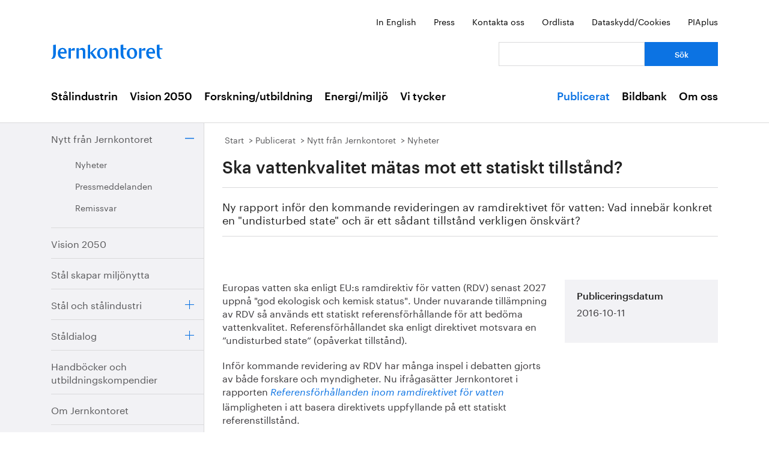

--- FILE ---
content_type: text/html; charset=utf-8
request_url: https://www.jernkontoret.se/sv/publicerat/nytt-fran-jernkontoret/nyheter/2016/nyhet161011_vattenramdirektivet/?_t_id=zirJslsz4PxnK1PJ9HWraw%3D%3D&_t_uuid=KxUC1KePRV2uVTQHIzN_AA&_t_q=nyheter&_t_tags=language%3Asv%2Csiteid%3Afe2923cb-aad6-47c8-bdd1-2adaa21f5360%2Candquerymatch&_t_hit.id=Jernkontoret_Web_Models_Pages_NewsPage/_93d98dad-eb92-4506-9868-9ded548175ba_sv&_t_hit.pos=261
body_size: 23786
content:



<!DOCTYPE html>
<!--[if lt IE 7]>      <html class="no-js lt-ie9 lt-ie8 lt-ie7"> <![endif]-->
<!--[if IE 7]>         <html class="no-js lt-ie9 lt-ie8"> <![endif]-->
<!--[if IE 8]>         <html class="no-js lt-ie9"> <![endif]-->
<!--[if gt IE 8]><!-->
<!--<![endif]-->
<html lang="sv">
<head>
    <meta charset="utf-8" />
    <title>nyhet161011_vattenramdirektivet - Jernkontoret</title>
    <meta name="viewport" content="width=device-width, initial-scale=1">
    <link rel="shortcut icon" href="/favicon.ico">
    <link rel="apple-touch-icon" href="/touch-icon-small.png" />
    <link rel="apple-touch-icon" sizes="114x114" href="/touch-icon-big.png" />





    <meta name="title" content="Ska vattenkvalitet m&#228;tas mot ett statiskt tillst&#229;nd? - nyhet161011_vattenramdirektivet - Jernkontoret" />
    <meta name="description" content="Ny rapport inf&#246;r den kommande revideringen av ramdirektivet f&#246;r vatten: Vad inneb&#228;r konkret en &quot;undisturbed state&quot; och &#228;r ett s&#229;dant tillst&#229;nd verkligen &#246;nskv&#228;rt?" />
    <meta name="image" content="https://www.jernkontoret.se/globalassets/publicerat/nytt-fran-jk/nyheter/2016/rogla-efter.png/SEOThumbnail" />
    <meta name="last-modified" content="2016-10-11T15:36:43" />
    <meta property="og:title" content="Ska vattenkvalitet m&#228;tas mot ett statiskt tillst&#229;nd?" />
    <meta property="og:site_name" content="nyhet161011_vattenramdirektivet - Jernkontoret" />
    <meta property="og:description" content="Ny rapport inf&#246;r den kommande revideringen av ramdirektivet f&#246;r vatten: Vad inneb&#228;r konkret en &quot;undisturbed state&quot; och &#228;r ett s&#229;dant tillst&#229;nd verkligen &#246;nskv&#228;rt?" />
    <meta property="og:type" content="article" />
    <meta property="og:url" content="https://www.jernkontoret.se/sv/publicerat/nytt-fran-jernkontoret/nyheter/2016/nyhet161011_vattenramdirektivet/?_t_id=zirJslsz4PxnK1PJ9HWraw%3D%3D&amp;_t_uuid=KxUC1KePRV2uVTQHIzN_AA&amp;_t_q=nyheter&amp;_t_tags=language%3Asv%2Csiteid%3Afe2923cb-aad6-47c8-bdd1-2adaa21f5360%2Candquerymatch&amp;_t_hit.id=Jernkontoret_Web_Models_Pages_NewsPage/_93d98dad-eb92-4506-9868-9ded548175ba_sv&amp;_t_hit.pos=261" />
    <meta property="og:image" content="https://www.jernkontoret.se/globalassets/publicerat/nytt-fran-jk/nyheter/2016/rogla-efter.png/SEOThumbnail" />
  <meta property="og:image:width" content="530" />
  <meta property="og:image:height" content="300" />
    <link rel="canonical" href="https://www.jernkontoret.se/sv/publicerat/nytt-fran-jernkontoret/nyheter/2016/nyhet161011_vattenramdirektivet/?_t_id=zirJslsz4PxnK1PJ9HWraw%3D%3D&amp;_t_uuid=KxUC1KePRV2uVTQHIzN_AA&amp;_t_q=nyheter&amp;_t_tags=language%3Asv%2Csiteid%3Afe2923cb-aad6-47c8-bdd1-2adaa21f5360%2Candquerymatch&amp;_t_hit.id=Jernkontoret_Web_Models_Pages_NewsPage/_93d98dad-eb92-4506-9868-9ded548175ba_sv&amp;_t_hit.pos=261" />
        
    <!-- Matomo Tag Manager -->
    <script>
        var _mtm = window._mtm = window._mtm || [];
        _mtm.push({'mtm.startTime': (new Date().getTime()), 'event': 'mtm.Start'});
        var d=document, g=d.createElement('script'), s=d.getElementsByTagName('script')[0];
        g.async=true; g.src='https://analytics.hpscloud.se/js/container_nDOrAL5R.js'; s.parentNode.insertBefore(g,s);
    </script>
    <!-- End Matomo Tag Manager -->

    
    

    <!-- Google Tag Manager -->
    <script data-cookieconsent="ignore">
        (function (w, d, s, l, i) {
            w[l] = w[l] || []; w[l].push({ 'gtm.start': new Date().getTime(), event: 'gtm.js' });
            var f = d.getElementsByTagName(s)[0], j = d.createElement(s), dl = l != 'dataLayer' ? '&l=' + l : '';
            j.async = true; j.src = '//www.googletagmanager.com/gtm.js?id=' + i + dl; f.parentNode.insertBefore(j, f);
        })(window, document, 'script', 'dataLayer', 'GTM-NH6JWD');
    </script>
    <!-- End Google Tag Manager -->

    

    
    <script src="/Static/Javascript/foundation/modernizr.js" type="text/javascript"></script>
    <!--[if lt IE 9]>
      <script src="//cdnjs.cloudflare.com/ajax/libs/html5shiv/3.6.2/html5shiv.js"></script>
      <script src="//s3.amazonaws.com/nwapi/nwmatcher/nwmatcher-1.2.5-min.js"></script>
      <script src="//html5base.googlecode.com/svn-history/r38/trunk/js/selectivizr-1.0.3b.js"></script>
      <script src="//cdnjs.cloudflare.com/ajax/libs/respond.js/1.1.0/respond.min.js"></script>
    <![endif]-->
    <link rel="stylesheet" href="//ajax.googleapis.com/ajax/libs/jqueryui/1.10.4/themes/ui-lightness/jquery-ui.css">
    <link rel="stylesheet" type="text/css" href="/Static/Styles/Fonts/1610-DCKMYH.css">
    <link href="/Static/bundles/styles/Main.css?v=133866954480000000" rel="stylesheet">
</head>

<body data-epi-editing="False">

    <!-- Google Tag Manager (noscript) -->
    <noscript>
        <iframe src="//www.googletagmanager.com/ns.html?id=GTM-NH6JWD" height="0" width="0" style="display: none; visibility: hidden"></iframe>
    </noscript>
    <!-- End Google Tag Manager (noscript) -->

    <div id="fb-root"></div>
    <script>
    (function (d, s, id) {
        var js, fjs = d.getElementsByTagName(s)[0];
        if (d.getElementById(id)) return;
        js = d.createElement(s); js.id = id;
        js.src = "//connect.facebook.net/sv_SE/all.js#xfbml=1";
        fjs.parentNode.insertBefore(js, fjs);
    }(document, 'script', 'facebook-jssdk'));</script>

    
    






<!-- Mobile menu -->

<div class="hide-for-large-up">
  <div class="mobile-search">
<form action="/sv/soksida/" method="get">      <label for="quickSearchMobile" class="visuallyhidden">S&#246;k</label>
      <input name="searchQuery" id="quickSearchMobile" type="search" placeholder="Vad letar du efter?" class="hidden" />
      <a href="#" id="search-button" class="right">
      </a>
</form>  </div>
  <nav class="top-bar tab-bar mobile-navigation" data-topbar="true">
    <ul class="title-area">
      <li class="toggle-topbar"><a class="menu-icon" href="#"><span></span></a></li>
    </ul>
    <section class="top-bar-section clearfix">
      <ul>

          <li class=has-dropdown data-page-id="6">
    <a href="/sv/stalindustrin/">St&#229;lindustrin</a>

      <ul class="dropdown">
        <li class="title back js-generated">
          <h5><a href="javascript:void(0)">Tillbaka</a></h5>
        </li>
      </ul>

  </li>
  <li class=has-dropdown data-page-id="7748">
    <a href="/sv/vision-2050/">Vision 2050</a>

      <ul class="dropdown">
        <li class="title back js-generated">
          <h5><a href="javascript:void(0)">Tillbaka</a></h5>
        </li>
      </ul>

  </li>
  <li class=has-dropdown data-page-id="54">
    <a href="/sv/forskning--utbildning/">Forskning/utbildning</a>

      <ul class="dropdown">
        <li class="title back js-generated">
          <h5><a href="javascript:void(0)">Tillbaka</a></h5>
        </li>
      </ul>

  </li>
  <li class=has-dropdown data-page-id="55">
    <a href="/sv/energi--miljo/">Energi/milj&#246;</a>

      <ul class="dropdown">
        <li class="title back js-generated">
          <h5><a href="javascript:void(0)">Tillbaka</a></h5>
        </li>
      </ul>

  </li>
  <li class=has-dropdown data-page-id="11734">
    <a href="/sv/vi-tycker/">Vi tycker</a>

      <ul class="dropdown">
        <li class="title back js-generated">
          <h5><a href="javascript:void(0)">Tillbaka</a></h5>
        </li>
      </ul>

  </li>


            <li class=&#39;has-dropdown&#39; data-page-id="204">
              <a href="/sv/publicerat/">Publicerat</a>
                <ul class="dropdown">
                  <li class="title back js-generated">
                    <h5><a href="javascript:void(0)">Tillbaka</a></h5>
                  </li>
                </ul>
            </li>
            <li class=&#39;has-dropdown&#39; data-page-id="4800">
              <a href="/sv/bildbank1/">Bildbank</a>
                <ul class="dropdown">
                  <li class="title back js-generated">
                    <h5><a href="javascript:void(0)">Tillbaka</a></h5>
                  </li>
                </ul>
            </li>
            <li class=&#39;has-dropdown&#39; data-page-id="206">
              <a href="/sv/om-oss/">Om oss</a>
                <ul class="dropdown">
                  <li class="title back js-generated">
                    <h5><a href="javascript:void(0)">Tillbaka</a></h5>
                  </li>
                </ul>
            </li>

      </ul>
    </section>
  </nav>
  <nav class="function-menu-toggle clearfix hide">
    <ul class="left">
      <li id="fmToggler" class="functions-menu">
        <a class="expander" href="#">Funktionsmeny</a>
        <ul>
    <li>

<a href="/en/publications/news-from-jernkontoret/news/">In English</a>    </li>
    <li>

<a href="/sv/pressrum/">Press</a>    </li>
    <li>

<a href="/sv/om-oss/medarbetare/">Kontakta oss</a>    </li>
    <li>

<a href="/sv/om-oss/biblioteket/ordlista/ordlista-a/">Ordlista</a>    </li>
    <li>

<a href="/sv/dataskyddspolicy_cookies/">Dataskydd/Cookies</a>    </li>
    <li>

<a href="/sv/piaplus/">PIAplus</a>    </li>
</ul>


      </li>
    </ul>
  </nav>
</div>


<!--Quick links, logo, search-->
<header class="main-header">
  <div class="row hide-for-medium-down">
    <div class="small-12 columns">
      <ul class="unstyled-list right quicklinks">
    <li>

<a href="/en/publications/news-from-jernkontoret/news/">In English</a>    </li>
    <li>

<a href="/sv/pressrum/">Press</a>    </li>
    <li>

<a href="/sv/om-oss/medarbetare/">Kontakta oss</a>    </li>
    <li>

<a href="/sv/om-oss/biblioteket/ordlista/ordlista-a/">Ordlista</a>    </li>
    <li>

<a href="/sv/dataskyddspolicy_cookies/">Dataskydd/Cookies</a>    </li>
    <li>

<a href="/sv/piaplus/">PIAplus</a>    </li>
</ul>


    </div>
  </div>
  <div class="row">

    <div class="medium-12 large-8 columns">
      <div id="logo">
        <a href="/sv/" title="G&#229; till startsidan">

          <img src="/Static/Images/jernkontoret_blue_logo.svg" alt="Jernkontoret" />
        </a>
      </div>

    </div>
    <div class="medium-12 large-4 columns collapse-left hide-for-medium-down">
<form action="/sv/soksida/" method="get">        <div class="row collapse">
          <div class="small-8 columns">
            <label for="search" class="visuallyhidden">S&#246;k: </label>
            <input type="search" name="searchQuery" aria-label="Vad letar du efter?" id="quickSearchDesktop" />
          </div>
          <div class="small-4 columns">
            <input type="submit" value="S&#246;k" class="small cta-button expand" />
          </div>
        </div>
</form>    </div>
  </div>
</header>

<!-- Main menu -->
<nav class="hide-for-medium-down" id="mainNav">
  <div class="row">
    <div class="small-12 columns">

      <ul class="unstyled-list left">

                  <li class="hover-2" data-magellan-arrival="St&#229;lindustrin">
            <a href="/sv/stalindustrin/">St&#229;lindustrin</a>
          </li>
          <li class="hover-2" data-magellan-arrival="Vision 2050">
            <a href="/sv/vision-2050/">Vision 2050</a>
          </li>
          <li class="hover-2" data-magellan-arrival="Forskning/utbildning">
            <a href="/sv/forskning--utbildning/">Forskning/utbildning</a>
          </li>
          <li class="hover-2" data-magellan-arrival="Energi/milj&#246;">
            <a href="/sv/energi--miljo/">Energi/milj&#246;</a>
          </li>
          <li class="hover-2" data-magellan-arrival="Vi tycker">
            <a href="/sv/vi-tycker/">Vi tycker</a>
          </li>


      </ul>

      <ul class="unstyled-list right">
          <li class="hover-2 active">
            <a href="/sv/publicerat/">Publicerat</a>
          </li>
          <li class="hover-2">
            <a href="/sv/bildbank1/">Bildbank</a>
          </li>
          <li class="hover-2">
            <a href="/sv/om-oss/">Om oss</a>
          </li>
      </ul>
    </div>
  </div>
</nav>

    

<section id="content">
  <div class="row row-md-eq">
    <nav class="large-3 columns hide-for-medium-down side-nav-container">



  <ul class="sidenav">
      <li class="expanded" data-page-id="213" data-page-lang="sv">
    <span class="link-container">

      <a href="/sv/publicerat/nytt-fran-jernkontoret/">Nytt fr&#229;n Jernkontoret</a>



        <a href="#" class="expander contract"></a>

    </span>

      <ul class="sub-menu">
          <li class="expanded" data-page-id="651" data-page-lang="sv">
    <span class="link-container">

      <a href="/sv/publicerat/nytt-fran-jernkontoret/nyheter/">Nyheter</a>




    </span>

      <ul class="sub-menu">
        
      </ul>

  </li>
  <li data-page-id="650" data-page-lang="sv">
    <span class="link-container">

      <a href="/sv/publicerat/nytt-fran-jernkontoret/pressmeddelanden/">Pressmeddelanden</a>




    </span>


  </li>
  <li data-page-id="649" data-page-lang="sv">
    <span class="link-container">

      <a href="/sv/publicerat/nytt-fran-jernkontoret/remissvar/">Remissvar</a>




    </span>


  </li>

      </ul>

  </li>
  <li data-page-id="1803" data-page-lang="sv">
    <span class="link-container">

      <a href="/sv/publicerat/vision-2050/">Vision 2050</a>




    </span>


  </li>
  <li data-page-id="5921" data-page-lang="sv">
    <span class="link-container">

      <a href="/sv/publicerat/stal-skapar-miljonytta/">St&#229;l skapar milj&#246;nytta</a>




    </span>


  </li>
  <li data-page-id="1825" data-page-lang="sv">
    <span class="link-container">

      <a href="/sv/publicerat/stal-och-stalindustri/">St&#229;l och st&#229;lindustri</a>



        <a href="#" class="expander"></a>

    </span>


  </li>
  <li data-page-id="15477" data-page-lang="sv">
    <span class="link-container">

      <a href="/sv/publicerat/staldialog/">St&#229;ldialog</a>



        <a href="#" class="expander"></a>

    </span>


  </li>
  <li data-page-id="1830" data-page-lang="sv">
    <span class="link-container">

      <a href="/sv/publicerat/handbocker-och-utbildningskompendier/">Handb&#246;cker och utbildningskompendier</a>




    </span>


  </li>
  <li data-page-id="1843" data-page-lang="sv">
    <span class="link-container">

      <a href="/sv/publicerat/om-jernkontoret/">Om Jernkontoret</a>




    </span>


  </li>
  <li data-page-id="599" data-page-lang="sv">
    <span class="link-container">

      <a href="/sv/publicerat/forskning/">Forskning</a>



        <a href="#" class="expander"></a>

    </span>


  </li>
  <li data-page-id="9654" data-page-lang="sv">
    <span class="link-container">

      <a href="/sv/publicerat/bergshistoria/">Bergshistoria</a>



        <a href="#" class="expander"></a>

    </span>


  </li>
  <li data-page-id="783" data-page-lang="sv">
    <span class="link-container">

      <a href="/sv/publicerat/i-sociala-medier/">I sociala medier</a>




    </span>


  </li>

  </ul>

    </nav>

    <div class="large-9 column">
      <div class="article-content">
        

<div class="breadcrumbs-container">




<nav>
  <ul class="breadcrumbs">
      <li class="start">
    <a href="/sv/">Start</a>
  </li>
  <li class="">
    <a href="/sv/publicerat/">Publicerat</a>
  </li>
  <li class="">
    <a href="/sv/publicerat/nytt-fran-jernkontoret/">Nytt fr&#229;n Jernkontoret</a>
  </li>
  <li class="">
    <a href="/sv/publicerat/nytt-fran-jernkontoret/nyheter/">Nyheter</a>
  </li>

  </ul>
</nav>

</div>
<div class="main-content-container">
<header>

  <h1>
    Ska vattenkvalitet m&#228;tas mot ett statiskt tillst&#229;nd?
  </h1>
  <p>Ny rapport inför den kommande revideringen av ramdirektivet för vatten: Vad innebär konkret en "undisturbed state" och är ett sådant tillstånd verkligen önskvärt?</p>

        <div class="left-in-edit baseContent full-width-main-image">
          

  <img src="/globalassets/publicerat/nytt-fran-jk/nyheter/2016/rogla-efter.png" alt="" title="" class="image-file" />



        </div>
</header>
  <div class="row">
    <div class="large-8 column">


    <div class="left-in-edit">
  <p>Europas vatten ska enligt EU:s ramdirektiv för vatten (RDV) senast 2027 uppnå "god ekologisk och kemisk status". Under nuvarande tillämpning av RDV så används ett statiskt referensförhållande för att bedöma vattenkvalitet. Referensförhållandet ska enligt direktivet motsvara en ”undisturbed state” (opåverkat tillstånd).</p>
<p>Inför kommande revidering av RDV har många inspel i debatten gjorts av både forskare och myndigheter. Nu ifrågasätter Jernkontoret i rapporten <a title="Referensförhållanden inom ramdirektivet för vatten" href="/sv/publicerat/forskning/oppna-rapporter-serie-d/d-864/" target="_top"><em>Referensförhållanden inom ramdirektivet för vatten</em></a> lämpligheten i att basera direktivets uppfyllande på ett statiskt referenstillstånd.</p>
<p class="details caption"><strong>Kontaktperson:&nbsp;</strong></p>
<p class="details caption"><strong>Sophie Carler</strong>, senior rådgivare i miljöfrågor<br /><a title="sophie.carler@jernkontoret.se" href="mailto:sophie.carler@jernkontoret.se">sophie.carler@jernkontoret.se</a>, 08 679 17 18</p>
</div>


      








<div class="article-footer">
  <div class="row">
    <div class="medium-6 columns">
      <div class="date-container">
        <span class="article-footer-heading">
          
				Senast uppdaterad
			
        </span>
        <time>2016-10-11</time>
      </div>
    </div>

    <div class="medium-6 columns">
      <ul class="no-bullet clearfix">
        <li class="social">
          <span class="article-footer-heading">
            
				Dela
			
          </span>
          <!-- Facebook -->
          <a href="http://www.facebook.com/sharer.php?u=https://www.jernkontoret.se/sv/publicerat/nytt-fran-jernkontoret/nyheter/2016/nyhet161011_vattenramdirektivet/?_t_id=zirJslsz4PxnK1PJ9HWraw%3D%3D&amp;_t_uuid=KxUC1KePRV2uVTQHIzN_AA&amp;_t_q=nyheter&amp;_t_tags=language%3Asv%2Csiteid%3Afe2923cb-aad6-47c8-bdd1-2adaa21f5360%2Candquerymatch&amp;_t_hit.id=Jernkontoret_Web_Models_Pages_NewsPage/_93d98dad-eb92-4506-9868-9ded548175ba_sv&amp;_t_hit.pos=261" target="_blank">
            <img src="/static/images/facebook.svg" class="facebook-icon" alt="Facebook" />
          </a>

          <!-- LinkedIn -->
          <a href="http://www.linkedin.com/shareArticle?mini=true&url=https://www.jernkontoret.se/sv/publicerat/nytt-fran-jernkontoret/nyheter/2016/nyhet161011_vattenramdirektivet/?_t_id=zirJslsz4PxnK1PJ9HWraw%3D%3D&amp;_t_uuid=KxUC1KePRV2uVTQHIzN_AA&amp;_t_q=nyheter&amp;_t_tags=language%3Asv%2Csiteid%3Afe2923cb-aad6-47c8-bdd1-2adaa21f5360%2Candquerymatch&amp;_t_hit.id=Jernkontoret_Web_Models_Pages_NewsPage/_93d98dad-eb92-4506-9868-9ded548175ba_sv&amp;_t_hit.pos=261" target="_blank">
            <img src="/static/images/linkedin.svg" class="linkedin-icon" alt="LinkedIn" />
          </a>

        </li>
      </ul>
    </div>
  </div>




</div>



    </div>

    <div class="large-4 column">
      <aside id="sidebar" class="left-in-edit">
          <div class="row">

              
        <div class="block large-12 columns">
            <div class="content grey" id="importantInformation">
                    <h3>
				Publiceringsdatum
			</h3>
                    <date>2016-10-11</date>
            </div>
        </div>



                  <div class="contentArea">

                      


                      
    

                  </div>
                                <div class="contentArea">
                      
    

                  </div>

              <a href="#" id="backUp" class="hide">Till sidans topp</a>
          </div>
      </aside>
    </div>
  </div>
</div>


<div class="row">
  
</div>

      </div>
    </div>
  </div>
</section>



<footer>
    <div class="footer-container">
        <div class="row footer-inner">
            <div class="large-3 medium-3 columns footer-img">
                <a href="/sv/">
                    <img src="/Static/Images/jernkontoret_white_logo.svg"
                         alt="G&#229; till startsidan" />
                </a>
            </div>
            <div class="large-3 medium-3 columns">
                <h2>Jernkontoret</h2>

<ul>
<li><a title="Postadress" href="https://www.google.se/maps/place/Jernkontoret/@59.3315912,18.0703586,17z/data=!3m1!4b1!4m5!3m4!1s0x465f9d595eb9fda7:0x575630507965734e!8m2!3d59.3315885!4d18.0725473?hl=sv" target="_blank" rel="noopener">Box 1721, 111 87 Stockholm</a></li>
<li><a title="Bes&ouml;ksadress: Kungstr&auml;dg&aring;rdsgatan 10" href="https://www.google.se/maps/place/Jernkontoret/@59.3315912,18.0703586,17z/data=!3m1!4b1!4m5!3m4!1s0x465f9d595eb9fda7:0x575630507965734e!8m2!3d59.3315885!4d18.0725473?hl=sv" target="_blank" rel="noopener">Kungstr&auml;dg&aring;rdsgatan 10</a></li>
<li><a title="office@jernkontoret.se" href="mailto:office@jernkontoret.se">office@jernkontoret.se</a></li>
<li><a href="tel:+4686791700">08 679 17 00</a></li>
</ul>
<p>&nbsp;<br /><a title="Hanna Escobar-Jansson" href="/sv/om-oss/medarbetare/hanna-escobar-jansson/" target="_top">Ansvarig utgivare:<br />Hanna Escobar-Jansson</a></p>
            </div>
            <div class="large-3 medium-3 columns">
                <h2>Bes&#246;k &#228;ven:</h2>

<ul>
    <li>

<a href="http://www.metalliskamaterial.se/">Metalliska material</a>    </li>
    <li>

<a href="https://swedishmetalsandminerals.se/">Swedish Metals &amp; Minerals</a>    </li>
    <li>

<a href="http://www.energihandboken.se/">Energihandboken</a>    </li>
    <li>

<a href="http://www.metallkompetens.se/">Metallkompetens</a>    </li>
    <li>

<a href="http://www.jarnkoll.com/">J&#228;rnkoll</a>    </li>
</ul>


            </div>
            <div class="large-3 medium-3 columns">
                <h2>F&#246;lj oss:</h2>

<ul>
    <li>

<a href="http://www.facebook.com/jernkontoret">Facebook</a>    </li>
    <li>

<a href="http://se.linkedin.com/company/jernkontoret">Linkedin</a>    </li>
    <li>

<a href="http://www.youtube.com/jernkontoret">Youtube</a>    </li>
    <li>

<a href="/sv/nyhetsbrev/">&#168;</a>    </li>
    <li>

<a href="/sv/nyhetsbrev/">H&#228;r kan du anm&#228;la dig till Jernkontorets nyhetsbrev</a>    </li>
</ul>



                
            </div>
        </div>
    </div>
</footer>

    <script type="text/javascript" src="https://dl.episerver.net/13.6.1/epi-util/find.js"></script>
<script type="text/javascript">
if(typeof FindApi === 'function'){var api = new FindApi();api.setApplicationUrl('/');api.setServiceApiBaseUrl('/find_v2/');api.processEventFromCurrentUri();api.bindWindowEvents();api.bindAClickEvent();api.sendBufferedEvents();}
</script>


    <script src="//ajax.googleapis.com/ajax/libs/jquery/2.0.3/jquery.min.js"></script>
    <script src="//ajax.googleapis.com/ajax/libs/jqueryui/1.10.4/jquery-ui.min.js"></script>
    <script>window.jQuery || document.write('<script src="Static/Javascript/foundation/jquery.js"><\/script>')</script>

    <script src="/Static/bundles/scripts/footer.js?v=133866954480000000"></script>

    <script type="text/javascript">
        $(document).foundation();
    </script>

    
  

</body>
</html>


--- FILE ---
content_type: image/svg+xml
request_url: https://www.jernkontoret.se/Static/Images/jernkontoret_blue_logo.svg
body_size: 6200
content:
<?xml version="1.0" encoding="UTF-8" standalone="no"?>
<svg width="186px" height="24px" viewBox="0 0 186 24" version="1.1" xmlns="http://www.w3.org/2000/svg" xmlns:xlink="http://www.w3.org/1999/xlink">
    <!-- Generator: Sketch 40.1 (33804) - http://www.bohemiancoding.com/sketch -->
    <title>Jernkontoret_blue_rgb</title>
    <desc>Created with Sketch.</desc>
    <defs></defs>
    <g id="Jernkontoret" stroke="none" stroke-width="1" fill="none" fill-rule="evenodd">
        <g id="Pattern-Library" transform="translate(-155.000000, -2581.000000)" fill="#0074E7">
            <g id="Navigation" transform="translate(40.000000, 2023.000000)">
                <g id="Global-nav" transform="translate(0.000000, 80.000000)">
                    <g id="Group-21" transform="translate(0.000000, 423.000000)">
                        <g id="Group-10-Copy" transform="translate(2.000000, 43.000000)">
                            <g id="Jernkontoret_blue_rgb" transform="translate(113.000000, 12.000000)">
                                <path d="M169.360615,12.6064615 C169.404615,9.052 167.728308,8.04707692 166.015077,8.04707692 C164.411692,8.04707692 162.791077,8.93815385 162.372615,12.6064615 L169.360615,12.6064615 L169.360615,12.6064615 Z M173.160923,15.2452308 L162.315692,15.2452308 C162.728308,22.7086154 170.338154,21.5975385 172.352615,20.4956923 C172.120615,21.2458462 170.488615,23.96 166.276923,23.96 C162.955385,23.96 158.286154,21.9138462 158.286154,14.6538462 C158.286154,10.2553846 160.381846,5.80153846 166.047077,5.80184615 C170.430769,5.80184615 173.439692,8.57876923 173.160923,15.2452308 L173.160923,15.2452308 Z M22.2935385,12.6064615 C22.3375385,9.052 20.6612308,8.04707692 18.948,8.04707692 C17.3446154,8.04707692 15.724,8.93815385 15.3052308,12.6064615 L22.2935385,12.6064615 L22.2935385,12.6064615 Z M26.0938462,15.2452308 L15.2486154,15.2452308 C15.6612308,22.7086154 23.2710769,21.5975385 25.2855385,20.4956923 C25.0535385,21.2458462 23.4215385,23.96 19.2098462,23.96 C15.8883077,23.96 11.2190769,21.9138462 11.2190769,14.6538462 C11.2190769,10.2553846 13.3147692,5.80153846 18.98,5.80184615 C23.3636923,5.80184615 26.3726154,8.57876923 26.0938462,15.2452308 L26.0938462,15.2452308 Z M138.916,15.9393846 C138.916,11.1138462 137.319385,7.91876923 134.472308,7.91876923 C132.111692,7.91876923 130.409846,9.82861538 130.409846,13.7864615 C130.409846,18.6476923 132.007385,21.8415385 134.818769,21.8415385 C137.215077,21.8415385 138.916,19.8975385 138.916,15.9393846 L138.916,15.9393846 Z M143.326154,14.5852308 C143.326154,19.7243077 139.819077,23.96 134.645538,23.96 C129.958769,23.96 126.000615,20.6618462 126.000615,15.1406154 C126.000615,10.0372308 129.507692,5.80153846 134.68,5.80153846 C139.333538,5.80153846 143.326154,9.06523077 143.326154,14.5852308 L143.326154,14.5852308 Z M120.258462,0.221538462 L115.749538,0.766769231 L115.749538,14.6470769 C115.749538,20.5446154 117.696923,24 122.133538,24 C122.855385,24 123.504,23.86 124.008615,23.6855385 C121.196,22.3944615 120.258462,19.4633846 120.258462,14.5769231 L120.258462,8.54215385 L125.314462,8.54215385 L125.314462,6.14707692 L120.258462,6.14738462 L120.258462,0.221538462 L120.258462,0.221538462 Z M150.515692,9.62061538 L150.515692,5.90584615 L146.592308,6.35692308 L146.592308,23.6123077 L150.515692,23.6123077 L150.515692,10.176 L157.077846,10.176 L157.077846,5.94030769 C156.939077,5.90584615 156.626769,5.90584615 156.453538,5.90584615 C153.675077,5.90584615 151.662462,7.57230769 150.515692,9.62061538 L150.515692,9.62061538 Z M185.618462,8.54215385 L185.618462,6.14707692 L180.562462,6.14738462 L180.562462,0.221538462 L176.053538,0.766769231 L176.053538,14.6470769 C176.053538,20.5446154 178.000923,24 182.437538,24 C183.159385,24 183.808,23.86 184.312923,23.6855385 C181.5,22.3944615 180.562462,19.4633846 180.562462,14.5769231 L180.562462,8.54215385 L185.618462,8.54215385 L185.618462,8.54215385 Z M107.036923,5.80153846 C104.537538,5.80153846 102.628,7.08553846 101.169231,9.09969231 L101.169231,5.90584615 L97.2467692,6.35692308 L97.2467692,23.6123077 L101.169231,23.6123077 L101.169231,9.79415385 C102.281231,9.204 103.460923,8.85630769 104.607385,8.85630769 C106.863692,8.85630769 108.044615,10.2104615 108.044615,13.0233846 L108.044615,23.6123077 L111.967077,23.6123077 L111.967077,11.6692308 C111.967077,7.71107692 109.918769,5.80153846 107.036923,5.80153846 L107.036923,5.80153846 Z M72.8910769,6.14923077 L65.1138462,13.8566154 L65.1138462,0.342461538 L61.1901538,0.9 L61.1901538,23.6123077 L65.1138462,23.6123077 L65.1138462,14.4464615 L71.6058462,23.6123077 L76.4326154,23.6123077 L69.0018462,13.3698462 L76.5015385,6.14923077 L72.8910769,6.14923077 L72.8910769,6.14923077 Z M89.5704615,15.9393846 C89.5704615,11.1138462 87.9729231,7.91876923 85.1258462,7.91876923 C82.7652308,7.91876923 81.0630769,9.82861538 81.0630769,13.7864615 C81.0630769,18.6476923 82.6606154,21.8415385 85.4735385,21.8415385 C87.8683077,21.8415385 89.5704615,19.8975385 89.5704615,15.9393846 L89.5704615,15.9393846 Z M93.9796923,14.5852308 C93.9796923,19.7243077 90.4723077,23.96 85.2990769,23.96 C80.6123077,23.96 76.6541538,20.6618462 76.6541538,15.1406154 C76.6541538,10.0372308 80.1612308,5.80153846 85.3344615,5.80153846 C89.9870769,5.80153846 93.9796923,9.06523077 93.9796923,14.5852308 L93.9796923,14.5852308 Z M3.61015385,14.6252308 C3.61015385,19.4864615 2.70830769,22.4024615 0,23.688 C0.485538462,23.8612308 1.11076923,24 1.80523077,24 C6.07538462,24 7.95076923,20.5630769 7.95076923,14.6953846 L7.95076923,0.343384615 L3.61015385,0.899692308 L3.61015385,14.6252308 L3.61015385,14.6252308 Z M52.0929231,5.80153846 C49.5938462,5.80153846 47.684,7.08553846 46.2255385,9.09969231 L46.2255385,5.90584615 L42.3018462,6.35692308 L42.3018462,23.6123077 L46.2255385,23.6123077 L46.2255385,9.79415385 C47.3363077,9.204 48.5172308,8.85630769 49.6624615,8.85630769 C51.9196923,8.85630769 53.0996923,10.2104615 53.0996923,13.0233846 L53.0996923,23.6123077 L57.0233846,23.6123077 L57.0233846,11.6692308 C57.0233846,7.71107692 54.9747692,5.80153846 52.0929231,5.80153846 L52.0929231,5.80153846 Z M38.8563077,5.90584615 C39.0307692,5.90584615 39.3427692,5.90584615 39.4818462,5.94030769 L39.4818462,10.176 L32.9196923,10.176 L32.9196923,23.6123077 L28.996,23.6123077 L28.996,6.35692308 L32.9196923,5.90584615 L32.9196923,9.62061538 C34.0649231,7.57230769 36.0790769,5.90584615 38.8563077,5.90584615 L38.8563077,5.90584615 Z" id="Fill-1"></path>
                            </g>
                        </g>
                    </g>
                </g>
            </g>
        </g>
    </g>
</svg>

--- FILE ---
content_type: image/svg+xml
request_url: https://www.jernkontoret.se/Static/Images/plus.svg
body_size: -149
content:
<svg id="Layer_1" data-name="Layer 1" xmlns="http://www.w3.org/2000/svg" viewBox="0 0 14 14"><defs><style>.cls-1{fill:#0c73e3;}</style></defs><title>plus</title><rect class="cls-1" y="6.5" width="14" height="1"/><rect class="cls-1" x="6.5" width="1" height="14"/></svg>
